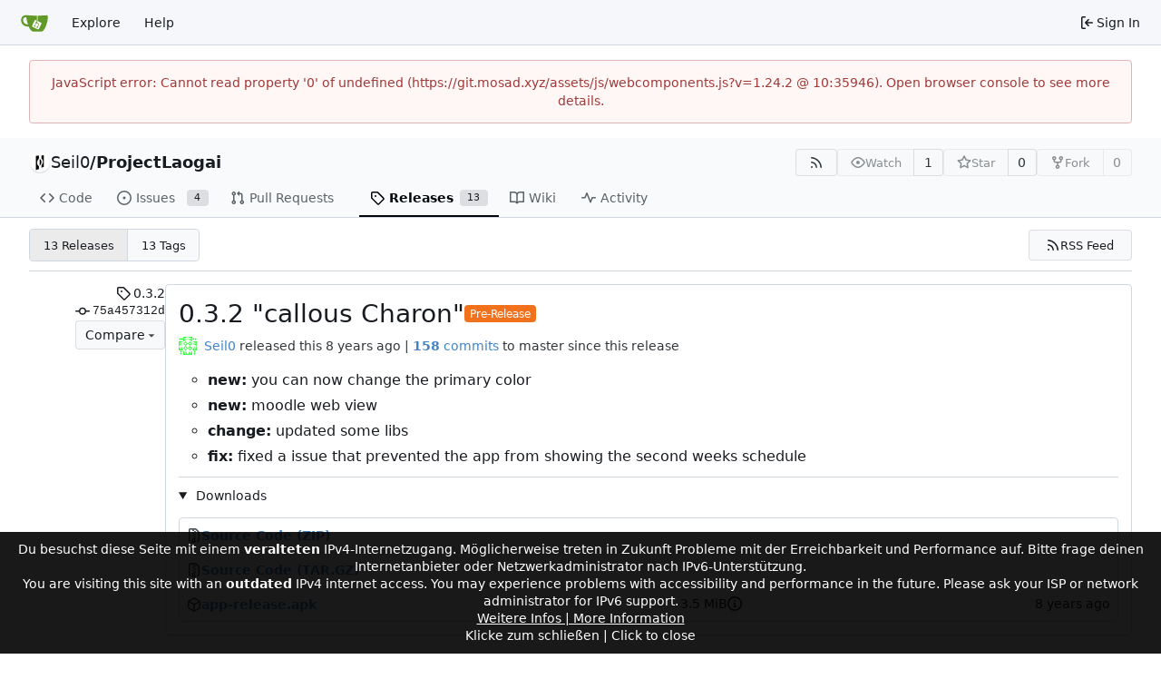

--- FILE ---
content_type: application/javascript
request_url: https://git.mosad.xyz/legacywarn.js
body_size: 475
content:

function legacywarnon() {
  document.getElementById('legacywarnoverlay').style.display = 'block';
}

function legacywarnoff() {
  document.getElementById('legacywarnoverlay').style.display = 'none';
  document.cookie = 'legacywarn=true; max-age=604800; path=/';
}
document.addEventListener('DOMContentLoaded', function(){
  document.getElementById('legacywarnoverlay').onclick = legacywarnoff;
  if (document.cookie.indexOf('legacywarn=') > -1) {
    document.getElementById('legacywarnoverlay').style.display = 'none';
  } else {
    legacywarnon();
  }
});